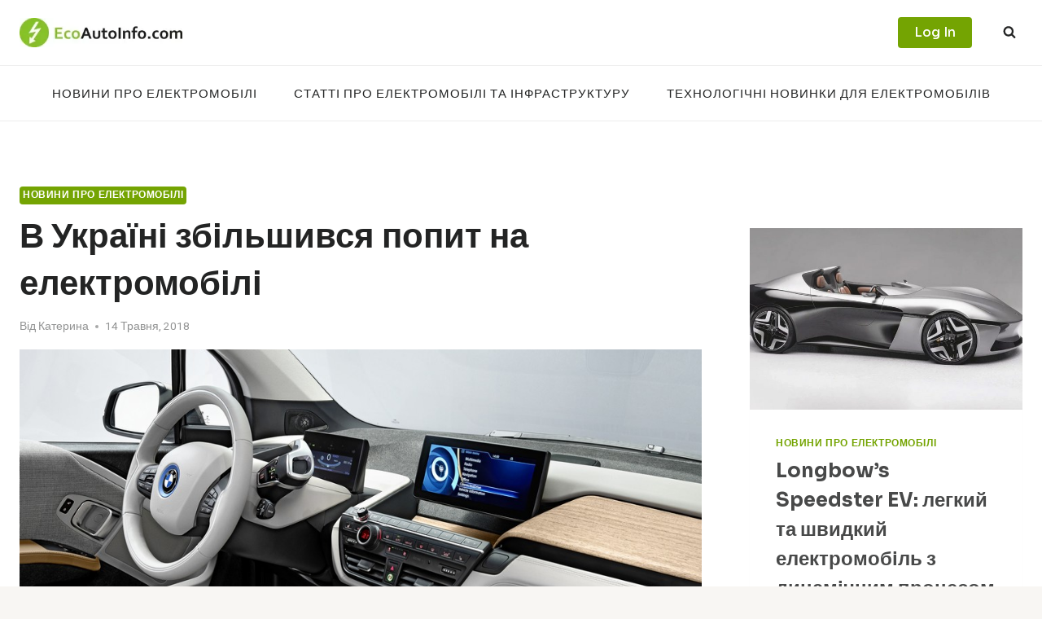

--- FILE ---
content_type: text/html; charset=utf-8
request_url: https://www.google.com/recaptcha/api2/aframe
body_size: 225
content:
<!DOCTYPE HTML><html><head><meta http-equiv="content-type" content="text/html; charset=UTF-8"></head><body><script nonce="_dBiO2NYw8eErXRVi0DwPQ">/** Anti-fraud and anti-abuse applications only. See google.com/recaptcha */ try{var clients={'sodar':'https://pagead2.googlesyndication.com/pagead/sodar?'};window.addEventListener("message",function(a){try{if(a.source===window.parent){var b=JSON.parse(a.data);var c=clients[b['id']];if(c){var d=document.createElement('img');d.src=c+b['params']+'&rc='+(localStorage.getItem("rc::a")?sessionStorage.getItem("rc::b"):"");window.document.body.appendChild(d);sessionStorage.setItem("rc::e",parseInt(sessionStorage.getItem("rc::e")||0)+1);localStorage.setItem("rc::h",'1768845982515');}}}catch(b){}});window.parent.postMessage("_grecaptcha_ready", "*");}catch(b){}</script></body></html>